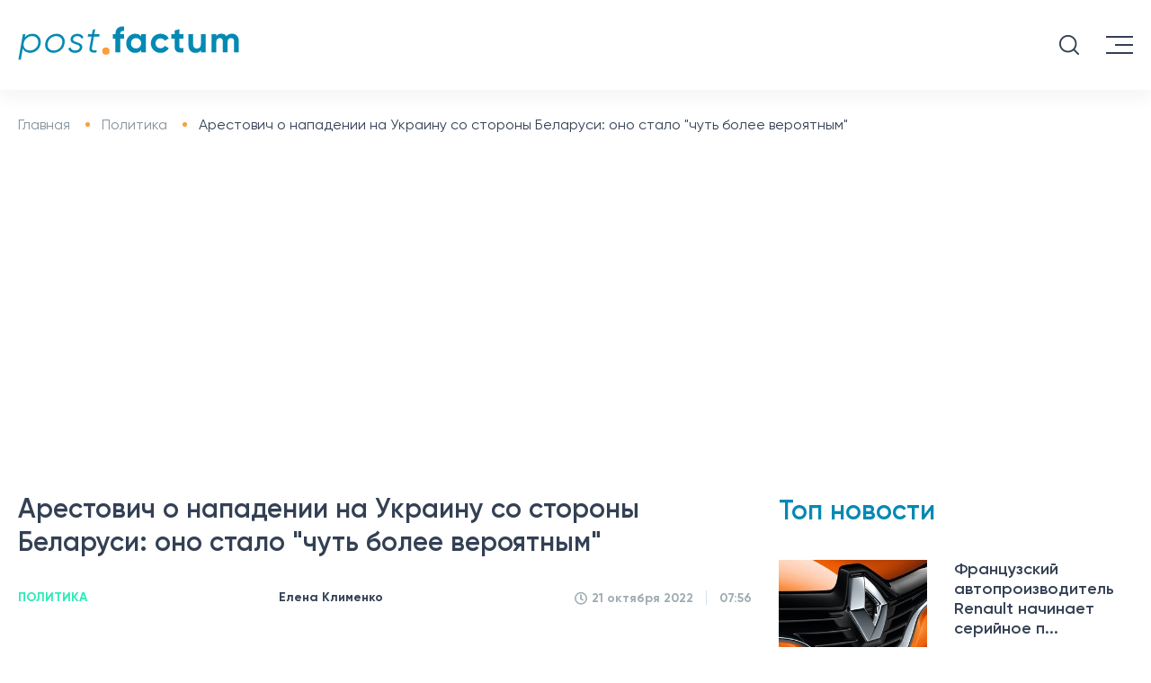

--- FILE ---
content_type: text/html; charset=UTF-8
request_url: https://postfactum.info/politics/arestovich-o-napadenii-na-ukrainu-so-storony-belarusi-ono-stalo-chut-bolee-veroyatnym-12423.html
body_size: 16928
content:
<!DOCTYPE html>
<html lang="ru">

<head>
    <meta charset="utf-8">
    <title>Арестович о рисках нападения со стороны Беларуси  | Postfuctum.info</title>
    <meta name="viewport" content="width=device-width">
    <meta content="Postfactum.info" name="author">
    <meta content="Postfactum.info" name="copyright">
    <meta name="publisher" content="Postfactum.info"/>
    <meta property="fb:app_id" content="811451772978941"/>
    
    
    <link rel="preload" href="/css/fonts/Gilroy-Light.woff2" as="font" type="font/woff2" crossorigin />
    <link rel="preload" href="/css/fonts/Gilroy-Regular.woff2" as="font" type="font/woff2" crossorigin />
    <link rel="preload" href="/css/fonts/Gilroy-Medium.woff2" as="font" type="font/woff2" crossorigin />
    <link rel="preload" href="/css/fonts/Gilroy-Semibold.woff2" as="font" type="font/woff2" crossorigin />
    <link rel="preload" href="/css/fonts/Gilroy-Bold.woff2" as="font" type="font/woff2" crossorigin />
  
    <link rel="apple-touch-icon" sizes="57x57" href="/apple-touch-icon-57x57.png">
    <link rel="apple-touch-icon" sizes="64x64" href="/apple-touch-icon.png">
    <link rel="apple-touch-icon" sizes="72x72" href="/apple-touch-icon-72x72.png">
    <link rel="apple-touch-icon" sizes="76x76" href="/apple-touch-icon-76x76.png">
    <link rel="apple-touch-icon" sizes="114x114" href="/apple-touch-icon-114x114.png">
    <link rel="apple-touch-icon" sizes="120x120" href="/apple-touch-icon-120x120.png">
    <link rel="apple-touch-icon" sizes="144x144" href="/apple-touch-icon-144x144.png">
    <link rel="apple-touch-icon" sizes="152x152" href="/apple-touch-icon-152x152.png">
    <link rel="apple-touch-icon" sizes="180x180" href="/apple-touch-icon-180x180.png">


    <meta name="theme-color" content="#334054"/>

    <link rel="shortcut icon" href="/favicon.ico">
    <link rel="icon" type="image/png" href="/favicon-32x32.png" sizes="32x32"/>
    <link rel="icon" type="image/png" href="/favicon-96x96.png" sizes="96x96"/>
    <link rel="icon" type="image/png" href="/android-chrome-192x192.png" sizes="192x192"/>

<!--     <meta name="robots" content="index,follow"/> -->


    <script>history.scrollRestoration = "manual"</script>
    
    <link type="text/css" rel="stylesheet" href="https://postfactum.info/css/front/styles.min.css">
    <meta name="csrf-param" content="_csrf-frontend">
<meta name="csrf-token" content="eRUCooTZVM8iONy3h82DDY_3KtPCkV3MgquqOatpYRoMQjCU4b8lgVNpsvHBgPRA2qhbqrjHE6_z2cd96VElUQ==">

            <script type="application/ld+json">
    {"@context":"http:\/\/schema.org","@type":"NewsArticle","headline":"\u0410\u0440\u0435\u0441\u0442\u043e\u0432\u0438\u0447 \u043e \u043d\u0430\u043f\u0430\u0434\u0435\u043d\u0438\u0438 \u043d\u0430 \u0423\u043a\u0440\u0430\u0438\u043d\u0443 \u0441\u043e \u0441\u0442\u043e\u0440\u043e\u043d\u044b \u0411\u0435\u043b\u0430\u0440\u0443\u0441\u0438: \u043e\u043d\u043e \u0441\u0442\u0430\u043b\u043e \"\u0447\u0443\u0442\u044c \u0431\u043e\u043b\u0435\u0435 \u0432\u0435\u0440\u043e\u044f\u0442\u043d\u044b\u043c\"","datePublished":"2022-10-21T07:56:27+03:00","dateModified":"2022-10-21T08:56:55+03:00","description":"\u0420\u0424 \u043f\u0440\u043e\u0434\u043e\u043b\u0436\u0430\u0435\u0442 \u043f\u0435\u0440\u0435\u0434\u0438\u0441\u043b\u043e\u043a\u0430\u0446\u0438\u044e \u0432\u043e\u0439\u0441\u043a \u0432 \u044d\u0442\u0443 \u0441\u0442\u0440\u0430\u043d\u0443 ","mainEntityOfPage":{"@type":"WebPage","@id":"https:\/\/postfactum.info\/politics\/arestovich-o-napadenii-na-ukrainu-so-storony-belarusi-ono-stalo-chut-bolee-veroyatnym-12423.html"},"author":{"@type":"Organization","name":"Postfactum.info","url":"https:\/\/postfactum.info"},"publisher":{"@type":"Organization","name":"Postfuctum.info","logo":{"@type":"ImageObject","url":"https:\/\/postfactum.info\/logo.png","width":600,"height":60}},"image":{"@type":"ImageObject","url":"https:\/\/postfactum.info\/img\/publications\/ZH5EWQxD4D8YKx_0CE4_LNEpn2aicGYI.jpg","width":1200,"height":722},"articleBody":"\u041f\u0435\u0440\u0441\u043f\u0435\u043a\u0442\u0438\u0432\u0430 \u043d\u0430\u043f\u0430\u0434\u0435\u043d\u0438\u044f \u0441 \u0411\u0435\u043b\u0430\u0440\u0443\u0441\u0438 \u043d\u0430 \u0423\u043a\u0440\u0430\u0438\u043d\u0443 \u0441\u0442\u0430\u043b\u0430 &quot;\u0447\u0443\u0442\u044c \u0431\u043e\u043b\u0435\u0435 \u0432\u0435\u0440\u043e\u044f\u0442\u043d\u044b\u043c&quot;, \u0445\u043e\u0442\u044f \u0435\u0449\u0435 &quot;\u0434\u0430\u043b\u0435\u043a\u043e\u0432\u0430\u0442\u043e&quot; \u0434\u043e \u043d\u0430\u0441\u0442\u043e\u044f\u0449\u0438\u0445 \u0443\u0433\u0440\u043e\u0437.\u0422\u0430\u043a\u043e\u0435 \u043c\u043d\u0435\u043d\u0438\u0435 \u0432 \u0431\u0435\u0441\u0435\u0434\u0435 \u0441 \u043f\u0440\u0430\u0432\u043e\u0437\u0430\u0449\u0438\u0442\u043d\u0438\u043a\u043e\u043c \u041c\u0430\u0440\u043a\u043e\u043c \u0424\u0435\u0439\u0433\u0438\u043d\u043e\u043c \u043e\u0437\u0432\u0443\u0447\u0438\u043b \u0441\u043e\u0432\u0435\u0442\u043d\u0438\u043a \u0433\u043b\u0430\u0432\u044b \u041e\u0444\u0438\u0441\u0430 \u043f\u0440\u0435\u0437\u0438\u0434\u0435\u043d\u0442\u0430 \u0410\u043b\u0435\u043a\u0441\u0435\u0439 \u0410\u0440\u0435\u0441\u0442\u043e\u0432\u0438\u0447.&nbsp;\u041f\u043e \u0435\u0433\u043e \u0441\u043b\u043e\u0432\u0430\u043c, \u0432 \u043d\u0430\u0441\u0442\u043e\u044f\u0449\u0435\u0435 \u0432\u0440\u0435\u043c\u044f \u0420\u0424 \u043f\u0440\u043e\u0434\u043e\u043b\u0436\u0430\u0435\u0442 \u043f\u0440\u043e\u0446\u0435\u0441\u0441 \u043f\u0435\u0440\u0435\u043c\u0435\u0449\u0435\u043d\u0438\u044f \u0441\u0432\u043e\u0438\u0445 \u0432\u043e\u0435\u043d\u043d\u043e\u0441\u043b\u0443\u0436\u0430\u0449\u0438\u0445 \u043d\u0430 \u0442\u0435\u0440\u0440\u0438\u0442\u043e\u0440\u0438\u044e \u0411\u0435\u043b\u0430\u0440\u0443\u0441\u0438.&quot;\u0411\u044b\u0432\u0430\u044e\u0442 \u0443\u0433\u0440\u043e\u0437\u044b, \u0430 \u043c\u043e\u0433\u0443\u0442 \u0431\u044b\u0442\u044c \u043f\u043e\u0434\u0433\u043e\u0442\u043e\u0432\u043a\u0438 \u043a \u043d\u0438\u043c. \u041f\u043e\u0434\u0433\u043e\u0442\u043e\u0432\u043a\u0430 \u043f\u0440\u043e\u0445\u043e\u0434\u0438\u0442 \u0430\u043a\u0442\u0438\u0432\u043d\u043e. \u041f\u043e\u043a\u0430 \u0442\u0430\u043c 9 \u0442\u044b\u0441\u044f\u0447 \u0440\u043e\u0441\u0441\u0438\u044f\u043d, \u0430 \u044d\u0442\u043e &ndash; \u043f\u043e\u043b\u043e\u0432\u0438\u043d\u0430 \u043e\u0442 \u0442\u043e\u0433\u043e, \u0447\u0442\u043e \u043c\u043e\u0436\u0435\u0442 \u043d\u0430\u043c \u0441\u043e\u0441\u0442\u0430\u0432\u0438\u0442\u044c \u0443\u0433\u0440\u043e\u0437\u0443. \u041d\u0443\u0436\u043d\u043e 20 &ndash; 30 \u0442\u044b\u0441\u044f\u0447 \u0447\u0435\u043b\u043e\u0432\u0435\u043a. \u041d\u0430\u043f\u0440\u0438\u043c\u0435\u0440, \u043d\u0430 \u041a\u0438\u0435\u0432 \u043d\u0430\u043f\u0440\u0430\u0432\u0438\u043b\u0438 \u043f\u0440\u0438\u043c\u0435\u0440\u043d\u043e 40 \u0442\u044b\u0441\u044f\u0447, \u043e\u0434\u043d\u0430\u043a\u043e \u044d\u0442\u043e \u0431\u044b\u043b\u0438 \u0430\u0431\u0441\u043e\u043b\u044e\u0442\u043d\u043e \u0434\u0440\u0443\u0433\u0438\u0435 \u0447\u0430\u0441\u0442\u0438 \u0438 \u043d\u0430\u043c \u0432\u0441\u0435\u043c \u0438\u0437\u0432\u0435\u0441\u0442\u043d\u043e, \u0447\u0435\u043c \u044d\u0442\u043e \u0437\u0430\u043a\u043e\u043d\u0447\u0438\u043b\u043e\u0441\u044c&quot;, &mdash; \u0432\u044b\u0441\u043a\u0430\u0437\u0430\u043b\u0441\u044f \u0410\u0440\u0435\u0441\u0442\u043e\u0432\u0438\u0447. \u0412\u043c\u0435\u0441\u0442\u0435 \u0441 \u0442\u0435\u043c \u043e\u043d \u0443\u0441\u043f\u043e\u043a\u043e\u0438\u043b, \u0447\u0442\u043e \u0423\u043a\u0440\u0430\u0438\u043d\u0430 \u043d\u0435 \u0441\u0438\u0434\u0438\u0442 \u0441\u043b\u043e\u0436\u0430 \u0440\u0443\u043a\u0438, \u0430 \u043f\u0440\u043e\u0434\u043e\u043b\u0436\u0430\u0435\u0442 \u043d\u0430\u043a\u0430\u043f\u043b\u0438\u0432\u0430\u0442\u044c \u0441\u0432\u043e\u0438 \u0440\u0435\u0437\u0435\u0440\u0432\u044b \u0432 \u043f\u0440\u0438\u0433\u0440\u0430\u043d\u0438\u0447\u043d\u044b\u0445 \u0441 \u0411\u0435\u043b\u0430\u0440\u0443\u0441\u044c\u044e \u0440\u0430\u0439\u043e\u043d\u0430\u0445.&nbsp;\u041a\u0430\u043a \u0438\u0437\u0432\u0435\u0441\u0442\u043d\u043e, \u0410\u043b\u0435\u043a\u0441\u0430\u043d\u0434\u0440 \u041b\u0443\u043a\u0430\u0448\u0435\u043d\u043a\u043e \u0441 \u043f\u0435\u0440\u0432\u043e\u0433\u043e \u0434\u043d\u044f \u043f\u043e\u043b\u043d\u043e\u043c\u0430\u0441\u0448\u0442\u0430\u0431\u043d\u043e\u0433\u043e \u0432\u0442\u043e\u0440\u0436\u0435\u043d\u0438\u044f \u043f\u0440\u0435\u0434\u043e\u0441\u0442\u0430\u0432\u0438\u043b \u041f\u0443\u0442\u0438\u043d\u0443 \u0442\u0435\u0440\u0440\u0438\u0442\u043e\u0440\u0438\u044e \u0411\u0435\u043b\u0430\u0440\u0443\u0441\u0438 \u043a\u0430\u043a \u0432\u043e\u0435\u043d\u043d\u044b\u0439 \u043f\u043e\u043b\u0438\u0433\u043e\u043d. \u041e\u0442\u0442\u0443\u0434\u0430 \u0440\u043e\u0441\u0441\u0438\u0439\u0441\u043a\u0438\u0435 \u0437\u0430\u0445\u0432\u0430\u0442\u0447\u0438\u043a\u0438 \u043d\u0430\u043f\u0440\u0430\u0432\u0438\u043b\u0438 \u0441\u0432\u043e\u0438 \u0442\u0430\u043d\u043a\u0438 \u0432 \u0441\u0435\u0432\u0435\u0440\u043d\u044b\u0435 \u0440\u0435\u0433\u0438\u043e\u043d\u044b \u0423\u043a\u0440\u0430\u0438\u043d\u044b. \u0412 \u043d\u0430\u0441\u0442\u043e\u044f\u0449\u0435\u0435 \u0432\u0440\u0435\u043c\u044f \u0420\u043e\u0441\u0441\u0438\u044f \u0430\u043a\u0442\u0438\u0432\u043d\u043e \u0438\u0441\u043f\u043e\u043b\u044c\u0437\u0443\u0435\u0442 \u0431\u0435\u043b\u043e\u0440\u0443\u0441\u0441\u043a\u043e\u0435 \u0432\u043e\u0437\u0434\u0443\u0448\u043d\u043e\u0435 \u043f\u0440\u043e\u0441\u0442\u0440\u0430\u043d\u0441\u0442\u0432\u043e \u0441 \u0446\u0435\u043b\u044c\u044e \u043d\u0430\u043d\u0435\u0441\u0435\u043d\u0438\u044f \u0440\u0430\u043a\u0435\u0442\u043d\u044b\u0445 \u0443\u0434\u0430\u0440\u043e\u0432 \u043f\u043e \u043c\u0438\u0440\u043d\u044b\u043c \u0433\u043e\u0440\u043e\u0434\u0430\u043c \u0423\u043a\u0440\u0430\u0438\u043d\u044b.\u0420\u0430\u043d\u0435\u0435 \u043c\u044b \u0441\u043e\u043e\u0431\u0449\u0430\u043b\u0438, \u0447\u0442\u043e \u0432 \u0423\u043a\u0440\u0430\u0438\u043d\u0435 \u0441\u043e\u0437\u0434\u0430\u043d \u0441\u0435\u0440\u0432\u0438\u0441 \u0434\u043b\u044f \u0441\u043b\u0435\u0436\u043a\u0438 \u0437\u0430 \u0440\u043e\u0441\u0441\u0438\u0439\u0441\u043a\u0438\u043c\u0438 \u0432\u043e\u0439\u0441\u043a\u0430\u043c\u0438.\u0422\u0430\u043a\u0436\u0435 \u0440\u0435\u043a\u043e\u043c\u0435\u043d\u0434\u0443\u0435\u043c \u0443\u0437\u043d\u0430\u0442\u044c \u043e \u0442\u043e\u043c, \u0447\u0442\u043e \u0420\u043e\u0441\u0441\u0438\u044f \u043f\u0440\u0438\u0433\u0440\u043e\u0437\u0438\u043b\u0430 \u0440\u0430\u043a\u0435\u0442\u043d\u044b\u043c\u0438 \u0443\u0434\u0430\u0440\u0430\u043c\u0438 \u043f\u043e \u041a\u0438\u0435\u0432\u0443: \u0432 \u041e\u0444\u0438\u0441\u0435 \u043f\u0440\u0435\u0437\u0438\u0434\u0435\u043d\u0442\u0430 \u0430\u043d\u043e\u043d\u0441\u0438\u0440\u043e\u0432\u0430\u043b\u0438 \u0432\u0441\u0442\u0440\u0435\u0447\u043d\u044b\u0439 \u043e\u0442\u0432\u0435\u0442."}</script>
            <style>
        .category ul li {
            margin: 0 21px;
        }

        .fixed_head .category ul li {
            margin: 0 10px;
        }
        .fixed_head .category ul li a {
            font-size: 13px!important;
        }

        .embdscl0 {
            display: none !important;
        }

        @font-face {
            font-display: swap;
        }

        .news__content video {
            width: 100%;
        }
        .news__content table td {
            padding:5px;
        }
    </style>

    <script async src="https://www.googletagmanager.com/gtag/js?id=G-DSYS66N8MF"></script>
    <script>
        window.dataLayer = window.dataLayer || [];

        function gtag() {
            dataLayer.push(arguments);
        }

        gtag('js', new Date());
        gtag('config', 'G-DSYS66N8MF');
    </script>
    <meta name="robots" content="INDEX, FOLLOW, ALL">
<meta name="description" content="РФ продолжает передислокацию войск в эту страну ">
<meta property="og:title" content="Арестович о нападении на Украину со стороны Беларуси: оно стало &quot;чуть более вероятным&quot;">
<meta property="og:description" content="РФ продолжает передислокацию войск в эту страну ">
<meta property="og:type" content="article">
<meta property="og:url" content="https://postfactum.info/politics/arestovich-o-napadenii-na-ukrainu-so-storony-belarusi-ono-stalo-chut-bolee-veroyatnym-12423.html">
<meta property="og:image" content="https://postfactum.info/img/publications/ZH5EWQxD4D8YKx_0CE4_LNEpn2aicGYI.jpg">
<meta property="og:image:secure_url" content="https://postfactum.info/img/publications/ZH5EWQxD4D8YKx_0CE4_LNEpn2aicGYI.jpg">
<meta property="og:image:width" content="1200">
<meta property="og:image:height" content="722">
<meta property="og:locale" content="ru_RU">
<meta property="og:site_name" content="https://postfactum.info">
<meta property="article:published_time" content="2022-10-21T07:56:27+03:00">
<meta property="og:updated_time" content="2022-10-21T08:56:55+03:00">
<meta name="twitter:title" content="Арестович о рисках нападения со стороны Беларуси  | Postfuctum.info">
<meta name="twitter:description" content="РФ продолжает передислокацию войск в эту страну ">
<meta property="article:tag" content="Беларусь">
<meta property="article:tag" content="Алексей Арестович">
<meta property="article:tag" content="вторжение в Украину">
<meta property="article:tag" content="армия Беларуси">
<meta property="keywords" content="Беларусь, Алексей Арестович, вторжение в Украину, армия Беларуси">
<meta property="news_keywords" content="Беларусь, Алексей Арестович, вторжение в Украину, армия Беларуси">
<link href="https://postfactum.info/politics/arestovich-o-napadenii-na-ukrainu-so-storony-belarusi-ono-stalo-chut-bolee-veroyatnym-12423.html" rel="canonical">
<link href="https://postfactum.info/politics/arestovich-o-napadenii-na-ukrainu-so-storony-belarusi-ono-stalo-chut-bolee-veroyatnym-12423.amp" rel="amphtml">
<link href="https://postfactum.info/ua/politics/areshtovich-pro-napad-na-ukrainu-z-boku-bilorusi-vin-stav-trohi-ymovirnishim-12423.html" rel="alternate" hreflang="uk">
<link href="https://postfactum.info/politics/arestovich-o-napadenii-na-ukrainu-so-storony-belarusi-ono-stalo-chut-bolee-veroyatnym-12423.html" rel="alternate" hreflang="ru">
    <script>
        var xhr = new XMLHttpRequest(),
            data = "_csrf-frontend=" + "eRUCooTZVM8iONy3h82DDY_3KtPCkV3MgquqOatpYRoMQjCU4b8lgVNpsvHBgPRA2qhbqrjHE6_z2cd96VElUQ==";
        xhr.open("POST", 'https://postfactum.info/ajax/ajax-visits', true);
        xhr.setRequestHeader("Content-type", "application/x-www-form-urlencoded");
        xhr.send(data);
    </script>

    <meta name="google-adsense-account" content="ca-pub-5569683115834695">

    <script async src="https://pagead2.googlesyndication.com/pagead/js/adsbygoogle.js?client=ca-pub-5569683115834695" crossorigin="anonymous"></script>

</head>


<body>
<div class="fixed_head" style="top: -80px">
    <div class="logo">
                    <a href="https://postfactum.info" name="home_page" aria-label="Postfactum.info - домашняя страница, главные новости Украины и мира">
                <img src="https://postfactum.info/img/svg/logo.svg" alt="Postfactum.info - домашняя страница, главные новости Украины и мира">
            </a>
            </div>
    <div class="category desktop menu__items">
        <ul>
            <li>
                                            <a href="javascript:void(0);" name="category_news" aria-label="Актуальные новости Украины и мира">Новости
                        <img alt="Показать меню новостей" src="[data-uri]"/>

                                    </a>
                <ul class="menu__items-sub">
                    <li>
                                                    <a href="https://postfactum.info/category/events" name="category_events" aria-label="Самые важные события Украины и мира">
                                События 
                            </a>
                                            </li>
                    <li>
                                                    <a href="https://postfactum.info/category/world" name="category_world" aria-label="Новости мира, события происходящие в других странах">
                                Мир
                            </a>
                                            </li>
                    <li>
                                                    <a href="https://postfactum.info/category/pressrelis" name="category_pressrelis" aria-label="Пресс-релизы компаний и анонсы мероприятий">
                                Пресс-релиз
                            </a>
                                            </li>
                    <li>
                                                    <a href="https://postfactum.info/category/lifestyle" name="category_lifestyle" aria-label="Лучшие лайфхаки, жизненные советы и истории успеха">
                                Лайфстайл
                            </a>
                                            </li>
                    
                    <li>

                                                    <a href="https://postfactum.info/opinions" name="category_opinions" aria-label="Мнения экспертов про актуальные события, качественная аналитика о происходящих процессах в Украине и мире">
                                Мнения
                            </a>
                        
                    </li>
                    
                </ul>
            </li>

                            
                <li>
                
                                             <a href="https://postfactum.info/category/politics" name="category_politics" aria-label="Новости политики — Политические события в Украине">Политика</a>
                                    
                
                   
                </li>
                            
                <li>
                
                                             <a href="https://postfactum.info/category/economy" name="category_economy" aria-label="Экономика Украины — Новости бизнеса и финансов">Экономика</a>
                                    
                
                   
                </li>
                            
                <li>
                
                                             <a href="https://postfactum.info/category/society" name="category_society" aria-label="Общество в Украине — Прогноз погоды и новости украинского общества">Общество</a>
                                    
                
                   
                </li>
                                                                            
                <li>
                
                                             <a href="https://postfactum.info/category/health" name="category_health" aria-label="Здоровье в Украине — Новости медицины, красоты и психологии">Здоровье</a>
                                    
                
                   
                </li>
                            
                <li>
                
                                             <a href="https://postfactum.info/category/sport" name="category_sport" aria-label="Новости спорта Украины — главные спортивные события мира">Спорт</a>
                                    
                
                   
                </li>
                                            
                <li>
                
                                             <a href="https://postfactum.info/category/ecology" name="category_ecology" aria-label="Экология в Украине — Эко-новости, проблемы экологии и природы Украины">Экология</a>
                                    
                
                   
                </li>
                            
                <li>
                
                                             <a href="https://postfactum.info/category/ukraine30" name="category_ukraine30" aria-label="Украина 30">Украина 30</a>
                                    
                
                   
                </li>
                        <li>
                                    <a href="javascript:void(0);" name="category_region_news" aria-label="Новости регионов Украины, новости Киева, новости Харькова, новости Днепра, новости Одессы">Регионы
                    <img alt="Показать меню региональных новостей" src="[data-uri]"/>
                                </a>
                <ul class="menu__items-sub">
                                            <li>
                        
                                                            <a href="https://kiev.postfactum.info/" name="category_region_kiev_news" aria-label="Киевские новости – главные события в Киеве">Киев</a>
                                                    
                        </li>
                                            <li>
                        
                                                            <a href="https://kharkov.postfactum.info/" name="category_region_kharkov_news" aria-label="Харьковские новости – главные события в Харькове">Харьков</a>
                                                    
                        </li>
                                            <li>
                        
                                                            <a href="https://dnepr.postfactum.info/" name="category_region_dnepr_news" aria-label="Днепровские новости – главные события в Днепре">Днепр</a>
                                                    
                        </li>
                                            <li>
                        
                                                            <a href="https://odessa.postfactum.info/" name="category_region_odessa_news" aria-label="Одесские новости – главные события в Одессе">Одесса</a>
                                                    
                        </li>
                                            <li>
                        
                                                            <a href="https://top.postfactum.info/" name="category_region_top_news" aria-label="Самые важные новости Украины">Топ</a>
                                                    
                        </li>
                                    </ul>
            </li>
        </ul>
        <div style="display: none" id="search3" class="search"></div>
    </div>
</div>
<header>
    <div class="head-top">
        <div class="logo">

                            <a href="https://postfactum.info" name="home_menu_page" aria-label="Postfactum.info - домашняя страница, главные новости Украины и мира">
                    <img src="https://postfactum.info/img/svg/logo.svg" width="246" height="38" alt="Postfactum.info - домашняя страница, главные новости Украины и мира">
                </a>
            
        </div>
        <div class="phone-email desktop">
            <div class="phone">
            </div>
            <div class="email">
            </div>
        </div>
        <div class="nav-lang desktop">
            <ul>
                                    <li>
                        <a href="https://postfactum.info/ua/politics/areshtovich-pro-napad-na-ukrainu-z-boku-bilorusi-vin-stav-trohi-ymovirnishim-12423.html" name="switchlang_menu_ua" aria-label="Читати новини українською">
                            <span>Укр</span>
                            <img src="https://postfactum.info/img/images/icon_ukr.svg" alt="Читати новини українською">
                        </a>
                    </li>
                    <li class="active">
                        <span>Рус</span>
                        <img src="https://postfactum.info/img/images/icon_rus.svg" alt="Читать новости на русском">
                    </li>
                            </ul>
        </div>
        <div class="social desktop">


            		    <a target="_blank" href="https://www.facebook.com/postfactum.info" name="facebook_menu_ru" aria-label="Читать новости Postfactum.info в фейсбуке">
		        <svg aria-hidden="true" focusable="false" data-prefix="fab" data-icon="facebook-f"
		             class="svg-inline--fa fa-facebook-f fa-w-10" role="img" xmlns="https://www.w3.org/2000/svg"
		             viewBox="0 0 320 512">
		            <path fill="currentColor"
		                  d="M279.14 288l14.22-92.66h-88.91v-60.13c0-25.35 12.42-50.06 52.24-50.06h40.42V6.26S260.43 0 225.36 0c-73.22 0-121.08 44.38-121.08 124.72v70.62H22.89V288h81.39v224h100.17V288z"></path>
		        </svg>
		    </a>
		    <a target="_blank" href="https://t.me/postfactuminfo" name="telegram_menu_ru" aria-label="Читать новости Postfactum.info в телерамме">
		        <svg enable-background="new 0 0 24 24" height="512" viewBox="0 0 24 24" width="512"
		             xmlns="https://www.w3.org/2000/svg">
		            <path d="m9.417 15.181-.397 5.584c.568 0 .814-.244 1.109-.537l2.663-2.545 5.518 4.041c1.012.564 1.725.267 1.998-.931l3.622-16.972.001-.001c.321-1.496-.541-2.081-1.527-1.714l-21.29 8.151c-1.453.564-1.431 1.374-.247 1.741l5.443 1.693 12.643-7.911c.595-.394 1.136-.176.691.218z"/>
		        </svg>
		    </a>
            


        </div>
        <div id="search1" class="search tablet">

        </div>
        <div class="menu--button">
            <span class="long" style="top: 0px;transform: rotate(0deg);"></span>
            <span class="short" style="opacity: 1"></span>
            <span class="long" style="top: 0px;transform: rotate(0deg);"></span>
        </div>
    </div>
    <div class="category desktop menu__items">
        <ul>
            <li>

                                            <a href="javascript:void(0);" name="category_mainmenu_news" aria-label="Актуальные новости Украины и мира">Новости
                        <img alt="Показать меню новостей" src="[data-uri]"/>
                    

                    </a>
                <ul class="menu__items-sub">
                    <li>


                                                    <a href="https://postfactum.info/category/events" name="category_mainmenu_events" aria-label="Самые важные события Украины и мира">
                                События 
                            </a>
                        

                    </li>
                    <li>
                                                    <a href="https://postfactum.info/category/world" name="category_mainmenu_world" aria-label="Новости мира, события происходящие в других странах">
                                Мир
                            </a>
                                            </li>
                    <li>
                                                    <a href="https://postfactum.info/category/pressrelis" name="category_mainmenu_pressrelis" aria-label="Пресс-релизы компаний и анонсы мероприятий">
                                Пресс-релиз
                            </a>
                                            </li>
                    <li>
                                                    <a href="https://postfactum.info/category/lifestyle" name="category_mainmenu_lifestyle" aria-label="Лучшие лайфхаки, жизненные советы и истории успеха">
                                Лайфстайл
                            </a>
                                            </li>
                    
		    <li>

		        		            <a href="https://postfactum.info/opinions" name="category_mainmenu_opinions" aria-label="Мнения экспертов про актуальные события, качественная аналитика о происходящих процессах в Украине и мире">
		                Мнения
		            </a>
		        		    </li>
                    
                </ul>
            </li>

                                            <li>

                                             <a href="https://postfactum.info/category/politics" name="category_mainmenu_politics" aria-label="Новости политики — Политические события в Украине">Политика</a>
                    
                </li>
                                            <li>

                                             <a href="https://postfactum.info/category/economy" name="category_mainmenu_economy" aria-label="Экономика Украины — Новости бизнеса и финансов">Экономика</a>
                    
                </li>
                                            <li>

                                             <a href="https://postfactum.info/category/society" name="category_mainmenu_society" aria-label="Общество в Украине — Прогноз погоды и новости украинского общества">Общество</a>
                    
                </li>
                                                                                            <li>

                                             <a href="https://postfactum.info/category/health" name="category_mainmenu_health" aria-label="Здоровье в Украине — Новости медицины, красоты и психологии">Здоровье</a>
                    
                </li>
                                            <li>

                                             <a href="https://postfactum.info/category/sport" name="category_mainmenu_sport" aria-label="Новости спорта Украины — главные спортивные события мира">Спорт</a>
                    
                </li>
                                                            <li>

                                             <a href="https://postfactum.info/category/ecology" name="category_mainmenu_ecology" aria-label="Экология в Украине — Эко-новости, проблемы экологии и природы Украины">Экология</a>
                    
                </li>
                                            <li>

                                             <a href="https://postfactum.info/category/ukraine30" name="category_mainmenu_ukraine30" aria-label="Украина 30">Украина 30</a>
                    
                </li>
                        <li>

	            	               <a href="javascript:void(0);" name="category_mainmenu_region_news" aria-label="Новости регионов Украины, новости Киева, новости Харькова, новости Днепра, новости Одессы">Регионы
                   <img alt="Показать меню региональных новостей" src="[data-uri]"/>
	            
                </a>
                <ul class="menu__items-sub">
                                            <li>
                                                            <a href="https://kiev.postfactum.info/" name="category_mainmenu_region_kiev_news" aria-label="Киевские новости – главные события в Киеве">Киев</a>
                                                    </li>
                                            <li>
                                                            <a href="https://kharkov.postfactum.info/" name="category_mainmenu_region_kharkov_news" aria-label="Харьковские новости – главные события в Харькове">Харьков</a>
                                                    </li>
                                            <li>
                                                            <a href="https://dnepr.postfactum.info/" name="category_mainmenu_region_dnepr_news" aria-label="Днепровские новости – главные события в Днепре">Днепр</a>
                                                    </li>
                                            <li>
                                                            <a href="https://odessa.postfactum.info/" name="category_mainmenu_region_odessa_news" aria-label="Одесские новости – главные события в Одессе">Одесса</a>
                                                    </li>
                                            <li>
                                                            <a href="https://top.postfactum.info/" name="category_mainmenu_region_top_news" aria-label="Самые важные новости Украины">Топ</a>
                                                    </li>
                                    </ul>
            </li>
        </ul>
        <div id="search2" class="search"></div>
    </div>
</header>
<div class="mobile__menu tablet" style="bottom: 100%;">
    <div class="scroll__wrapper">
        <div class="phone-email menu__head">
            <div class=" head__item">
                <div class="phone">

                </div>
            </div>
            <div class="head__item">
                <div class="email">


                </div>
            </div>
            <div class="head__item">
                <div class="nav-lang">
                    <ul>

                                                    <li>
                                <a href="https://postfactum.info/ua/politics/areshtovich-pro-napad-na-ukrainu-z-boku-bilorusi-vin-stav-trohi-ymovirnishim-12423.html" name="switchlang_mainmenu_menu_ua" aria-label="Читати новини українською">
                                    <span>Укр</span>
                                    <img src="https://postfactum.info/img/images/icon_ukr.svg" alt="Читати новини українською">
                                </a>
                            </li>
                            <li class="active">
                                <span>Рус</span>
                                <img src="https://postfactum.info/img/images/icon_rus.svg" alt="Читать новости на русском">
                            </li>
                                            </ul>
                </div>
            </div>
        </div>
        <div class="menu__categories mobile__menu-items">
            <ul>
                <li>

                                                    <a href="javascript:void(0);" name="category_mainmenumobile_news" aria-label="Актуальные новости Украины и мира">Новости
                            <img alt="Показать меню новостей" src="[data-uri]"/>
                        
                    </a>
                    <ul class="menu__items_mobile-sub">
                        <li>

		                		                    <a href="https://postfactum.info/category/events" name="category_mainmenumobile_events" aria-label="Самые важные события Украины и мира">
		                        События 
		                    </a>
		                
                        </li>
                        <li>
		                		                    <a href="https://postfactum.info/category/world" name="category_mainmenumobile_world" aria-label="Новости мира, события происходящие в других странах">
		                        Мир
		                    </a>
		                                        </li>
                        <li>
		                		                    <a href="https://postfactum.info/category/pressrelis" name="category_mainmenumobile_pressrelis" aria-label="Пресс-релизы компаний и анонсы мероприятий">
		                        Пресс-релиз
		                    </a>
		                                        </li>
                        <li>
		                		                    <a href="https://postfactum.info/category/lifestyle" name="category_mainmenumobile_lifestyle" aria-label="Лучшие лайфхаки, жизненные советы и истории успеха">
		                        Лайфстайл
		                    </a>
		                                        </li>
                    </ul>
                </li>
                <li>

		        		            <a href="https://postfactum.info/opinions" name="category_mainmenumobile_opinions" aria-label="Мнения экспертов про актуальные события, качественная аналитика о происходящих процессах в Украине и мире">
		                Мнения
		            </a>
		        
                </li>
                                    
                    <li>

                                                <a href="https://postfactum.info/category/politics" name="category_mainmenumobile_politics" aria-label="Новости политики — Политические события в Украине">Политика</a>
                        
                    </li>
                                    
                    <li>

                                                <a href="https://postfactum.info/category/economy" name="category_mainmenumobile_economy" aria-label="Экономика Украины — Новости бизнеса и финансов">Экономика</a>
                        
                    </li>
                                    
                    <li>

                                                <a href="https://postfactum.info/category/society" name="category_mainmenumobile_society" aria-label="Общество в Украине — Прогноз погоды и новости украинского общества">Общество</a>
                        
                    </li>
                                                                                                
                    <li>

                                                <a href="https://postfactum.info/category/health" name="category_mainmenumobile_health" aria-label="Здоровье в Украине — Новости медицины, красоты и психологии">Здоровье</a>
                        
                    </li>
                                    
                    <li>

                                                <a href="https://postfactum.info/category/sport" name="category_mainmenumobile_sport" aria-label="Новости спорта Украины — главные спортивные события мира">Спорт</a>
                        
                    </li>
                                                        
                    <li>

                                                <a href="https://postfactum.info/category/ecology" name="category_mainmenumobile_ecology" aria-label="Экология в Украине — Эко-новости, проблемы экологии и природы Украины">Экология</a>
                        
                    </li>
                                    
                    <li>

                                                <a href="https://postfactum.info/category/ukraine30" name="category_mainmenumobile_ukraine30" aria-label="Украина 30">Украина 30</a>
                        
                    </li>
                                <li>

	            	               <a href="javascript:void(0);" name="category_mainmenumobile_region_news" aria-label="Новости регионов Украины, новости Киева, новости Харькова, новости Днепра, новости Одессы">Регионы
                   <img alt="Показать меню региональных новостей" src="[data-uri]"/>
	            
                    </a>
                    <ul class="menu__items_mobile-sub">
                                                    <li>
		                    		                        <a href="https://kiev.postfactum.info/" name="category_mainmenumobile_region_kiev_news" aria-label="Киевские новости – главные события в Киеве">Киев</a>
		                                                </li>
                                                    <li>
		                    		                        <a href="https://kharkov.postfactum.info/" name="category_mainmenumobile_region_kharkov_news" aria-label="Харьковские новости – главные события в Харькове">Харьков</a>
		                                                </li>
                                                    <li>
		                    		                        <a href="https://dnepr.postfactum.info/" name="category_mainmenumobile_region_dnepr_news" aria-label="Днепровские новости – главные события в Днепре">Днепр</a>
		                                                </li>
                                                    <li>
		                    		                        <a href="https://odessa.postfactum.info/" name="category_mainmenumobile_region_odessa_news" aria-label="Одесские новости – главные события в Одессе">Одесса</a>
		                                                </li>
                                                    <li>
		                    		                        <a href="https://top.postfactum.info/" name="category_mainmenumobile_region_top_news" aria-label="Самые важные новости Украины">Топ</a>
		                                                </li>
                                            </ul>
                </li>
            </ul>
        </div>
        <div class="menu__foot">
            <div class="social">
            
            
                            <a target="_blank" href="https://www.facebook.com/postfactum.info" name="facebook_menumobile_ru" aria-label="Читать новости Postfactum.info в фейсбуке">
                    <svg aria-hidden="true" focusable="false" data-prefix="fab" data-icon="facebook-f"
                         class="svg-inline--fa fa-facebook-f fa-w-10" role="img" xmlns="https://www.w3.org/2000/svg"
                         viewBox="0 0 320 512">
                        <path fill="currentColor"
                              d="M279.14 288l14.22-92.66h-88.91v-60.13c0-25.35 12.42-50.06 52.24-50.06h40.42V6.26S260.43 0 225.36 0c-73.22 0-121.08 44.38-121.08 124.72v70.62H22.89V288h81.39v224h100.17V288z"></path>
                    </svg>
                </a>
                <a target="_blank" href="https://t.me/postfactuminfo" name="telegram_menumobile_ru" aria-label="Читать новости Postfactum.info в телерамме">
                    <svg enable-background="new 0 0 24 24" height="512" viewBox="0 0 24 24" width="512"
                         xmlns="https://www.w3.org/2000/svg">
                        <path d="m9.417 15.181-.397 5.584c.568 0 .814-.244 1.109-.537l2.663-2.545 5.518 4.041c1.012.564 1.725.267 1.998-.931l3.622-16.972.001-.001c.321-1.496-.541-2.081-1.527-1.714l-21.29 8.151c-1.453.564-1.431 1.374-.247 1.741l5.443 1.693 12.643-7.911c.595-.394 1.136-.176.691.218z"/>
                    </svg>
                </a>
                            
                
            </div>
        </div>
    </div>
</div>
<div class="search__window" style="bottom: 100%;">
    <div class="logo search_logo">
                    <a href="https://postfactum.info" name="home_search_page" aria-label="Postfactum.info - домашняя страница, главные новости Украины и мира">
                <img src="https://postfactum.info/img/svg/logo.svg" alt="Postfactum.info - домашняя страница, главные новости Украины и мира">
            </a>
            </div>
    <div class="close">
        <div class="long"></div>
        <div class="long"></div>
    </div>
    <form action="/search" method="GET" class="search_form">
        <input type="text" name="query" class="form-control" placeholder="" aria-label="Search query">
        <button class="search_btn" type="submit" aria-label="Search"></button>
    </form>
</div>






<script>
//     window.scroll(0, 0);
//     window.onunload = function () {
//         window.scrollTo(0, 0);
//     }
//     setTimeout(function () {
//         window.scrollTo(0, 0);
//     }, 1)
</script>
<div class="content single">
    <ol class="breadcrumb" itemscope itemtype="https://schema.org/BreadcrumbList">
        <li itemprop="itemListElement" itemscope
            itemtype="https://schema.org/ListItem">
                            <a itemprop="item" href="/">
                <span itemprop="name">
                         Главная
                      </span>
                </a>
                        <meta itemprop="position" content="1"/>
        </li>
        <li class="" itemprop="itemListElement" itemscope
            itemtype="https://schema.org/ListItem">
                        <a itemprop="item" href="https://postfactum.info/category/politics">
                <span itemprop="name">
                    Политика                </span>
            </a>
            <meta itemprop="position" content="2"/>
        </li>
        <li class="active" itemprop="itemListElement" itemscope
            itemtype="https://schema.org/ListItem">

                <span itemprop="name">
                    Арестович о нападении на Украину со стороны Беларуси: оно стало "чуть более вероятным"                </span>
            <meta itemprop="position" content="3"/>
        </li>
    </ol>
    <div class="content__news">

                            
        <div class="left__news">
            <div class="single--title">
                <h1>Арестович о нападении на Украину со стороны Беларуси: оно стало "чуть более вероятным"</h1>
            </div>
            <div class="news__big">
                <div class="box__left--info">
                    <div class="type type--world">
                        <a style="color: #2debb8!important;" href="https://postfactum.info/category/politics">Политика</a>
                        <a href="#" class="author">
                            <img style="display:none" src="https://postfactum.info/img/svg/logo.svg" alt="">
                            <div class="author-info">
                                <p>Елена Клименко</p>
                                <p style="display:none" class="position">Редактор ленты новостей</p>
                            </div>
                        </a>
                        <div class="date">21 октября 2022 <span
                                    class="line"></span> <span
                                    class="time">07:56</span>
                        </div>
                    </div>
                    <div class="news__content">
                                                    <p>Перспектива нападения с Беларуси на Украину стала &quot;чуть более вероятным&quot;, хотя еще &quot;далековато&quot; до настоящих угроз.</p>
                                                            <img class="lazy"
                                     title="Арестович о нападении на Украину со стороны Беларуси: оно стало ”чуть более вероятным”"
                                     src="[data-uri]"
                                     data-src="https://postfactum.info/img/publications/1000x676/ZH5EWQxD4D8YKx_0CE4_LNEpn2aicGYI.jpg"
                                     data-srcset="https://postfactum.info/img/publications/1000x676/ZH5EWQxD4D8YKx_0CE4_LNEpn2aicGYI.jpg"
                                     alt="Арестович о нападении на Украину со стороны Беларуси: оно стало ”чуть более вероятным”">
                                <div style="margin-top: 10px!important;" class="source-foto">
                                    <p style="margin-top: 0px!important; font-size: 14px!important;">Алексей Арестович. Фото: 24 канал</p>
                                </div>
                                                                                                            <p>Такое мнение в беседе с правозащитником Марком Фейгином озвучил советник главы Офиса президента Алексей Арестович.&nbsp;</p>
                                                                                                                            <div class="r41049"></div>
                                                                                                                <p>По его словам, в настоящее время РФ продолжает процесс перемещения своих военнослужащих на территорию Беларуси.</p>
                                                                                                            <p>&quot;Бывают угрозы, а могут быть подготовки к ним. Подготовка проходит активно. Пока там 9 тысяч россиян, а это &ndash; половина от того, что может нам составить угрозу. Нужно 20 &ndash; 30 тысяч человек. Например, на Киев направили примерно 40 тысяч, однако это были абсолютно другие части и нам всем известно, чем это закончилось&quot;, &mdash; высказался Арестович. Вместе с тем он успокоил, что Украина не сидит сложа руки, а продолжает накапливать свои резервы в приграничных с Беларусью районах.&nbsp;</p>
                                                                                                            <p>Как известно, Александр Лукашенко с первого дня полномасштабного вторжения предоставил Путину территорию Беларуси как военный полигон. Оттуда российские захватчики направили свои танки в северные регионы Украины. В настоящее время Россия активно использует белорусское воздушное пространство с целью нанесения ракетных ударов по мирным городам Украины.</p>
                                                                                                            <div><p>Ранее мы сообщали, что <a data-load href="https://postfactum.info/society/v-ukraine-sozdan-servis-dlya-slezhki-za-rossiyskimi-voyskami-7124.html" target="_blank">в Украине создан сервис для слежки за российскими войсками</a>.</p>
                                                                                                            <p>Также рекомендуем узнать о том, что <a data-load href="https://postfactum.info/politics/rossiya-prigrozila-raketnymi-udarami-po-kievu-v-ofise-prezidenta-anonsirovali-vstrechnyy-otvet-7199.html" rel="noopener noreferrer" target="_blank">Россия пригрозила ракетными ударами по Киеву: в Офисе президента анонсировали встречный ответ</a>.</p>
                                                                                                            </div>
                                                                                
                    </div>

                    
                    <div class="tags">
                        <span>Теги:</span>
                        <ul class="list-tags">
                                                                                            <li>
                                    <a href="/tag/belarus">Беларусь</a>
                                </li>
                                                                                            <li>
                                    <a href="/tag/aleksey-arestovich">Алексей Арестович</a>
                                </li>
                                                                                            <li>
                                    <a href="/tag/vtorzhenie-v-ukrainu">вторжение в Украину</a>
                                </li>
                                                                                            <li>
                                    <a href="/tag/armiya-belarusi">армия Беларуси</a>
                                </li>
                                                    </ul>
                    </div>
                </div>
            </div>
            <span class="load-point" data-id="12423"
                  data-title="Арестович о рисках нападения со стороны Беларуси  | Postfuctum.info"
                  data-url="https://postfactum.info/politics/arestovich-o-napadenii-na-ukrainu-so-storony-belarusi-ono-stalo-chut-bolee-veroyatnym-12423.html"></span>

        </div>

        <div class="right__news">
    <!--<div style="display: flex;justify-content: center; margin-bottom: 30px">
        <a href="https://ua.medicalcbd.events/?utm_source=pr_liubinska&utm_medium=banner&utm_campaign=postfactum.info" target="_blank" >
            <img src="https://postfactum.info/img/advert/advert_ru.jpg"
                                                            alt="advert">        </a>
    </div>-->

    <div class="title">
        <p style="color:#0489b3;font-size: 30px;font-weight: 600;">
                            Топ новости
                    </p>
    </div>
    <div class="shadow">
        <div class="right-small_scroll">
            <div class="right-small_news">
                                                        <div class="item">
                        <a href="https://top.postfactum.info/world/francuzskiy-avtoproizvoditel-renault-nachinaet-seriynoe-proizvodstvo-voennyh-dronov-40691.html" class="category show">
                            <img class="lazy"
                                 title="Французский автопроизводитель Renault начинает серийное производство военных дронов"
                                 src="[data-uri]"
                                 data-src="https://postfactum.info/img/publications/360x230/tNIR29RcUtJBhZu0TKmYzUbNuhA-JRg1.jpg"
                                 data-srcset="https://postfactum.info/img/publications/360x230/tNIR29RcUtJBhZu0TKmYzUbNuhA-JRg1.jpg"
                                 alt="Французский автопроизводитель Renault начинает серийное производство военных дронов">
                            <span style="background-color: #2deb48"></span>
                        </a>
                        <div class="info">
                            <a title="Французский автопроизводитель Renault начинает серийное производство военных дронов"
                               href="https://top.postfactum.info/world/francuzskiy-avtoproizvoditel-renault-nachinaet-seriynoe-proizvodstvo-voennyh-dronov-40691.html">Французский автопроизводитель Renault начинает серийное п...</a>
                            <div class="date">сегодня<span
                                        class="line"></span> <span
                                        class="time">12:06</span></div>
                        </div>
                    </div>
                                                        <div class="item">
                        <a href="https://top.postfactum.info/world/nato-ogranichilo-dostup-k-razveddannymi-dlya-ssha-posle-ugroz-trampa---smi-40690.html" class="category show">
                            <img class="lazy"
                                 title="НАТО ограничило доступ к разведданными для США после угроз Трампа, - СМИ"
                                 src="[data-uri]"
                                 data-src="https://postfactum.info/img/publications/360x230/-RmNBe4uf_yqoex5NLemvVSjVtrE1EE2.png"
                                 data-srcset="https://postfactum.info/img/publications/360x230/-RmNBe4uf_yqoex5NLemvVSjVtrE1EE2.png"
                                 alt="НАТО ограничило доступ к разведданными для США после угроз Трампа, - СМИ">
                            <span style="background-color: #2deb48"></span>
                        </a>
                        <div class="info">
                            <a title="НАТО ограничило доступ к разведданными для США после угроз Трампа, - СМИ"
                               href="https://top.postfactum.info/world/nato-ogranichilo-dostup-k-razveddannymi-dlya-ssha-posle-ugroz-trampa---smi-40690.html">НАТО ограничило доступ к разведданными для США после угро...</a>
                            <div class="date">сегодня<span
                                        class="line"></span> <span
                                        class="time">11:42</span></div>
                        </div>
                    </div>
                                                        <div class="item">
                        <a href="https://top.postfactum.info/politics/nakanune-obstrela-ukraina-poluchila-rakety-dlya-pvo-chto-pozvolilo-perehvatit-bol-shinstvo-celey---zelenskiy-40689.html" class="category show">
                            <img class="lazy"
                                 title="Накануне обстрела Украина получила ракеты для ПВО, что позволило перехватить большинство целей, - Зеленский"
                                 src="[data-uri]"
                                 data-src="https://postfactum.info/img/publications/360x230/iVyCNWr9RrkA-qyV74MPNRu74oBuO-tN.jpg"
                                 data-srcset="https://postfactum.info/img/publications/360x230/iVyCNWr9RrkA-qyV74MPNRu74oBuO-tN.jpg"
                                 alt="Накануне обстрела Украина получила ракеты для ПВО, что позволило перехватить большинство целей, - Зеленский">
                            <span style="background-color: #2debb8"></span>
                        </a>
                        <div class="info">
                            <a title="Накануне обстрела Украина получила ракеты для ПВО, что позволило перехватить большинство целей, - Зеленский"
                               href="https://top.postfactum.info/politics/nakanune-obstrela-ukraina-poluchila-rakety-dlya-pvo-chto-pozvolilo-perehvatit-bol-shinstvo-celey---zelenskiy-40689.html">Накануне обстрела Украина получила ракеты для ПВО, что по...</a>
                            <div class="date">сегодня<span
                                        class="line"></span> <span
                                        class="time">11:10</span></div>
                        </div>
                    </div>
                                                        <div class="item">
                        <a href="https://top.postfactum.info/society/noch-yu-rossiya-atakovala-ukrainu-raketami-cirkon-iskander-h-101-a-takzhe-sotnyami-udarnyh-bpla-40688.html" class="category show">
                            <img class="lazy"
                                 title="Ночью Россия атаковала Украину ракетами ”Циркон”, ”Искандер”, Х-101, а также сотнями ударных БПЛА"
                                 src="[data-uri]"
                                 data-src="https://postfactum.info/img/publications/360x230/3qqN9LmLIOhn_SRBQR70W4brspIAKFED.jpg"
                                 data-srcset="https://postfactum.info/img/publications/360x230/3qqN9LmLIOhn_SRBQR70W4brspIAKFED.jpg"
                                 alt="Ночью Россия атаковала Украину ракетами ”Циркон”, ”Искандер”, Х-101, а также сотнями ударных БПЛА">
                            <span style="background-color: #b77cff"></span>
                        </a>
                        <div class="info">
                            <a title="Ночью Россия атаковала Украину ракетами ”Циркон”, ”Искандер”, Х-101, а также сотнями ударных БПЛА"
                               href="https://top.postfactum.info/society/noch-yu-rossiya-atakovala-ukrainu-raketami-cirkon-iskander-h-101-a-takzhe-sotnyami-udarnyh-bpla-40688.html">Ночью Россия атаковала Украину ракетами "Циркон", "Исканд...</a>
                            <div class="date">сегодня<span
                                        class="line"></span> <span
                                        class="time">10:48</span></div>
                        </div>
                    </div>
                                                        <div class="item">
                        <a href="https://top.postfactum.info/society/sily-oborony-porazili-rossiyskie-pvo-i-sklad-bpla-40687.html" class="category show">
                            <img class="lazy"
                                 title="Силы обороны поразили российские ПВО и склад БПЛА"
                                 src="[data-uri]"
                                 data-src="https://postfactum.info/img/publications/360x230/9IjS4qaEN5lMelkQtFZygTDm_VXpVouC.jpg"
                                 data-srcset="https://postfactum.info/img/publications/360x230/9IjS4qaEN5lMelkQtFZygTDm_VXpVouC.jpg"
                                 alt="Силы обороны поразили российские ПВО и склад БПЛА">
                            <span style="background-color: #b77cff"></span>
                        </a>
                        <div class="info">
                            <a title="Силы обороны поразили российские ПВО и склад БПЛА"
                               href="https://top.postfactum.info/society/sily-oborony-porazili-rossiyskie-pvo-i-sklad-bpla-40687.html">Силы обороны поразили российские ПВО и склад БПЛА</a>
                            <div class="date">17 января 2026<span
                                        class="line"></span> <span
                                        class="time">15:39</span></div>
                        </div>
                    </div>
                                                        <div class="item">
                        <a href="https://top.postfactum.info/events/rossiya-massirovanno-atakovala-har-kov-ranen-muzhchina-40686.html" class="category show">
                            <img class="lazy"
                                 title="Россия массированно атаковала Харьков: ранен мужчина"
                                 src="[data-uri]"
                                 data-src="https://postfactum.info/img/publications/360x230/PSOxOfdrQdNUqm2oTcXa3S51JymV4HgG.png"
                                 data-srcset="https://postfactum.info/img/publications/360x230/PSOxOfdrQdNUqm2oTcXa3S51JymV4HgG.png"
                                 alt="Россия массированно атаковала Харьков: ранен мужчина">
                            <span style="background-color: #f33a3a"></span>
                        </a>
                        <div class="info">
                            <a title="Россия массированно атаковала Харьков: ранен мужчина"
                               href="https://top.postfactum.info/events/rossiya-massirovanno-atakovala-har-kov-ranen-muzhchina-40686.html">Россия массированно атаковала Харьков: ранен мужчина</a>
                            <div class="date">17 января 2026<span
                                        class="line"></span> <span
                                        class="time">15:25</span></div>
                        </div>
                    </div>
                                                        <div class="item">
                        <a href="https://top.postfactum.info/society/s-nachala-vtorzheniya-rossiya-povredila-ili-razrushila-okolo-130-tysyach-ob-ektov-zheleznoy-dorogi-40685.html" class="category show">
                            <img class="lazy"
                                 title="С начала вторжения Россия повредила или разрушила около 130 тысяч объектов железной дороги"
                                 src="[data-uri]"
                                 data-src="https://postfactum.info/img/publications/360x230/SNTuKRZvErIu8ZBWDpgxTKo69KqNxnDi.jpg"
                                 data-srcset="https://postfactum.info/img/publications/360x230/SNTuKRZvErIu8ZBWDpgxTKo69KqNxnDi.jpg"
                                 alt="С начала вторжения Россия повредила или разрушила около 130 тысяч объектов железной дороги">
                            <span style="background-color: #b77cff"></span>
                        </a>
                        <div class="info">
                            <a title="С начала вторжения Россия повредила или разрушила около 130 тысяч объектов железной дороги"
                               href="https://top.postfactum.info/society/s-nachala-vtorzheniya-rossiya-povredila-ili-razrushila-okolo-130-tysyach-ob-ektov-zheleznoy-dorogi-40685.html">С начала вторжения Россия повредила или разрушила около 1...</a>
                            <div class="date">17 января 2026<span
                                        class="line"></span> <span
                                        class="time">15:04</span></div>
                        </div>
                    </div>
                                                        <div class="item">
                        <a href="https://top.postfactum.info/world/v-rossii-zayavili-chto-nachnut-proizvodit-analog-starlink-v-2026-godu-40684.html" class="category show">
                            <img class="lazy"
                                 title="В России заявили, что начнут производить аналог Starlink в 2026 году"
                                 src="[data-uri]"
                                 data-src="https://postfactum.info/img/publications/360x230/Ih8UJx8SxBDnlxGmsIW-IcR3RzaHAo4U.jpg"
                                 data-srcset="https://postfactum.info/img/publications/360x230/Ih8UJx8SxBDnlxGmsIW-IcR3RzaHAo4U.jpg"
                                 alt="В России заявили, что начнут производить аналог Starlink в 2026 году">
                            <span style="background-color: #2deb48"></span>
                        </a>
                        <div class="info">
                            <a title="В России заявили, что начнут производить аналог Starlink в 2026 году"
                               href="https://top.postfactum.info/world/v-rossii-zayavili-chto-nachnut-proizvodit-analog-starlink-v-2026-godu-40684.html">В России заявили, что начнут производить аналог Starlink ...</a>
                            <div class="date">17 января 2026<span
                                        class="line"></span> <span
                                        class="time">14:31</span></div>
                        </div>
                    </div>
                                                        <div class="item">
                        <a href="https://top.postfactum.info/society/rossiyane-pytayutsya-vyyti-k-zakotnomu-i-krivoy-luke-chtoby-s-vysot-regulyarno-obstrelivat-slavyansk-i-liman-40683.html" class="category show">
                            <img class="lazy"
                                 title="Россияне пытаются выйти к Закотному и Кривой Луке, чтобы с высот регулярно обстреливать Славянск и Лиман"
                                 src="[data-uri]"
                                 data-src="https://postfactum.info/img/publications/360x230/MBWxRlfYlOULO5SHFRBLGeSOCqPi45gV.png"
                                 data-srcset="https://postfactum.info/img/publications/360x230/MBWxRlfYlOULO5SHFRBLGeSOCqPi45gV.png"
                                 alt="Россияне пытаются выйти к Закотному и Кривой Луке, чтобы с высот регулярно обстреливать Славянск и Лиман">
                            <span style="background-color: #b77cff"></span>
                        </a>
                        <div class="info">
                            <a title="Россияне пытаются выйти к Закотному и Кривой Луке, чтобы с высот регулярно обстреливать Славянск и Лиман"
                               href="https://top.postfactum.info/society/rossiyane-pytayutsya-vyyti-k-zakotnomu-i-krivoy-luke-chtoby-s-vysot-regulyarno-obstrelivat-slavyansk-i-liman-40683.html">Россияне пытаются выйти к Закотному и Кривой Луке, чтобы ...</a>
                            <div class="date">17 января 2026<span
                                        class="line"></span> <span
                                        class="time">14:20</span></div>
                        </div>
                    </div>
                            </div>
        </div>
    </div>
</div>

    </div>
</div>
<script>
    //Увеличение просмотра
    var xhr = new XMLHttpRequest(),
        data = "id=12423&_csrf-frontend=" + "eRUCooTZVM8iONy3h82DDY_3KtPCkV3MgquqOatpYRoMQjCU4b8lgVNpsvHBgPRA2qhbqrjHE6_z2cd96VElUQ==";
    xhr.open("POST", 'https://postfactum.info/ajax/ajax-view-add-publication', true);
    xhr.setRequestHeader("Content-type", "application/x-www-form-urlencoded");
    xhr.send(data);
    xhr.onreadystatechange = function () {
        if (xhr.readyState === XMLHttpRequest.DONE && xhr.status === 200) {
            var res = xhr.responseText;
            var jsone = JSON.parse(res);
        }
        ;
    };

</script>

<script>
    function localLinkhover() {
        if (document.documentElement.clientWidth > 1200) {


            document.querySelectorAll('.news__content a[data-load]').forEach((el) => {
                if (!el.querySelector('.local-link-hover')) {
                    let tag = document.createElement('div')
                    tag.className = 'local-link-hover';
                    el.append(tag)
                }

                let heightMonitor = document.documentElement.clientHeight;

                el.addEventListener('mousemove', function () {
                    el.querySelector('.local-link-hover').style.display = 'block'

                    el.querySelector('.local-link-hover').style.opacity = `1`

                    let posX = window.event.clientX
                    let posY = window.event.clientY

                    if (posY > (heightMonitor / 2)) {
                        el.querySelector('.local-link-hover').style.transform = 'translate(-50%, -110%)'
                    } else {
                        el.querySelector('.local-link-hover').style.transform = 'translate(-50%, 10%)'
                    }

                    el.querySelector('.local-link-hover').style.left = `${posX}px`
                    el.querySelector('.local-link-hover').style.top = `${posY}px`



                    if (el.dataset.load) return;
                    if (!el.href.includes('postfactum.info')) return;

                    el.dataset.load = true;

                    var xhrlink = new XMLHttpRequest(),
                        data = "href=" + el.href;
                    xhrlink.open("GET", 'https://postfactum.info/ajax/ajax-get-hover-link?' + data, true);
                    xhrlink.setRequestHeader("Content-type", "application/x-www-form-urlencoded");
                    xhrlink.send();
                    xhrlink.onreadystatechange = function () {
                        if (xhrlink.readyState === XMLHttpRequest.DONE && xhrlink.status === 200) {
                            let response = xhrlink.responseText;
                            let json = JSON.parse(response);
                            let tag = el.querySelector('.local-link-hover')
                            let info_title = document.createElement('span')
                            let info_image = document.createElement('span')
                            let image = document.createElement('img');
                            info_title.innerText = json.title
                            image.src = json.image
                            info_image.append(image)
                            tag.className = 'local-link-hover';
                            tag.append(info_image)
                            tag.append(info_title)
                            el.append(tag)
                            el.querySelector('.local-link-hover').style.padding = `10px`
                        }
                    }


                })
                el.addEventListener('mouseout', function () {
                    el.querySelector('.local-link-hover').style.opacity = `0`
                    setTimeout(() => {
                        el.querySelector('.local-link-hover').style.display = 'none'
                    }, 500)

                })
            })
        }
    }

    localLinkhover()
</script>


<script>

    var checkpoint = [];
    let lastDate = '2022-10-21 07:56:27';
    let i = 0;
    let nowState = -1;
    let loaded = false;
    let stateLoad = [];
    let nowid = 12423;
            let url_p = 'https://postfactum.info/ajax/ajax-get-publication';
    
    function setCheckPoint() {
        checkpoint = [];
        document.querySelectorAll('.load-point').forEach((el) => {
            checkpoint.push(el.offsetTop);
        });
    }

    function getIndexRange() {
        setCheckPoint();
        let positionOne = window.scrollY + screen.height + (screen.height / 2)
        let positionTwo = window.scrollY + (screen.height / 1.3)
        if (checkpoint.length === 1) {
            if (checkpoint[0] > positionOne) {
                return 0;
            }
        }


        for (let u = 0; u < checkpoint.length; u++) {
            if (checkpoint[u + 1] === undefined) {
                return false
            }

            if (checkpoint[u] > positionTwo && positionTwo < checkpoint[u + 1]) {
                return u
            }
        }
        return false;
    }


    function getPublication() {
        loaded = true
        var xhr = new XMLHttpRequest(),
            data = "_csrf-frontend=" + "eRUCooTZVM8iONy3h82DDY_3KtPCkV3MgquqOatpYRoMQjCU4b8lgVNpsvHBgPRA2qhbqrjHE6_z2cd96VElUQ==" + "&last=" + lastDate;
        xhr.open("post", url_p, true);
        xhr.setRequestHeader("Content-type", "application/x-www-form-urlencoded");
        xhr.send(data);
        xhr.onreadystatechange = function () {
            if (xhr.readyState === XMLHttpRequest.DONE && xhr.status === 200) {
                let res = xhr.responseText;
                let jsone = JSON.parse(res);
                let p = document.createElement('p');
                p.innerHTML = jsone.content;
                document.querySelector('.left__news').appendChild(p)
                lastDate = jsone.date
                localLinkhover()
                document.querySelectorAll('.local-link-hover]').forEach((el) => {
                    el.style.display = 'none'
                })
            }
            ;
        }
        setTimeout(() => {
            loaded = false;
        }, 500);
    }

    window.addEventListener('scroll', function (e) {

        let nowIndex = getIndexRange()
        i = 0;
        document.querySelectorAll('.load-point').forEach((el) => {
            if (nowIndex === false) {
                if (loaded === false) {
                    if (!stateLoad.includes(el.dataset.id)) {
                        stateLoad.push(el.dataset.id);
                        getPublication();
                    }

                }
            }
            if (nowIndex === i) {
                document.title = el.dataset.title
                let newUrl = el.dataset.url.replace('https://postfactum.info', '');
                history.pushState(null, null, newUrl);
                            }

            i++;
            nowState = nowIndex;
        })

    });

    
    
    
    
        let load_ad = 0;
        window.addEventListener('scroll', function (e) {
            if (load_ad === 0) {

                
                            (function() {
                                var container = (function() {
                                        var informers = document.getElementsByClassName('r41049'),
                                            len = informers.length;
                                        return len ? informers[len - 1] : null;
                                    })(),
                                    idn = (function() {
                                        var i, num, idn = '', chars = "abcdefghiklmnopqrstuvwxyz",
                                            len = Math.floor((Math.random() * 2) + 4);
                                        for (i = 0; i < len; i++) {
                                            num = Math.floor(Math.random() * chars.length);
                                            idn += chars.substring(num, num + 1);
                                        }
                                        return idn;
                                    })();
                                container.id = idn;

                                var script = document.createElement('script');
                                script.className = 's41049';
                                script.src = 'https://rus.redtram.com/j/41049/?v=1';
                                script.dataset.idn = idn;
                                container.appendChild(script);
                            })();
                        
                        
                        
                load_ad = 1;
            }
        });
    
    
    

</script>
<script async="async" src="https://cdn.embedly.com/widgets/platform.js"></script>


<footer>
    <div class="wrapper">
        <div class="logo tablet">
                            <a style="margin-bottom: 30px;" href="https://postfactum.info" name="home_footer_page" aria-label="Postfactum.info - домашняя страница, главные новости Украины и мира">
                    <img src="https://postfactum.info/img/svg/logo.svg" alt="Postfactum.info - домашняя страница, главные новости Украины и мира">
                </a>
            
            
                                    <p>Партнеры</p>
                        <img src="https://postfactum.info/img/ICC_Logo_Ukraine_n.png" alt="Международная Торговая Палата (ICC Ukraine)" style="width:246px; height:69px">
                            
            
        </div>
        <div class="top__footer">
            <div class="logo desktop">
                                    <a style="margin-bottom: 30px;" href="https://postfactum.info" name="home_footer_desktop_page" aria-label="Postfactum.info - домашняя страница, главные новости Украины и мира">
                        <img src="https://postfactum.info/img/svg/logo.svg" width="246" height="38" alt="Postfactum.info - домашняя страница, главные новости Украины и мира">
                    </a>
                                
                
                                    <p>Партнеры</p>
                        <img class="lazy" src="[data-uri]" data-src="https://postfactum.info/img/ICC_Logo_Ukraine_n2.png" data-srcset="https://postfactum.info/img/ICC_Logo_Ukraine_n2.png" alt="Международная Торговая Палата (ICC Ukraine)" width="246" height="68" style="width:246px; height:68px">
                                
                
            </div>
            <div class="quick__links">
                <div class="contact">
                    <div class="footer--title">
                                                    Контакты
                                            </div>
                    <div class="phone-email">
                        <div role="link" class="phone">
                            <a href="tel:+380953205155" name="phone_footer_desktop" aria-label="Postfactum.info - контактный телефон редакции: +380953205155">+380953205155</a>
                        </div>
                        <div role="link" class="email">
                            <a href="mailto:promo@postfactum.info" name="email_footer_desktop" aria-label="Postfactum.info - электронная почта редакции: promo@postfactum.info">promo@postfactum.info</a>
                        </div>

                        <div>
                                                            <a href="https://postfactum.info/mediakit.pdf" name="mediakit_footer_desktop_ru" aria-label="Postfactum.info - Медиакит, условия размещения материалов на сайте">Медиакит</a>
                                                    </div>
                    </div>
                    <div class="social tablet">
                    
                                                
                            <a target="_blank" href="https://www.facebook.com/postfactum.info" name="facebook_footer_mobile_ru" aria-label="Читать новости Postfactum.info в фейсбуке">
                                <svg aria-hidden="true" focusable="false" data-prefix="fab" data-icon="facebook-f"
                                    class="svg-inline--fa fa-facebook-f fa-w-10" role="img"
                                    xmlns="https://www.w3.org/2000/svg" viewBox="0 0 320 512">
                                    <path fill="currentColor"
                                        d="M279.14 288l14.22-92.66h-88.91v-60.13c0-25.35 12.42-50.06 52.24-50.06h40.42V6.26S260.43 0 225.36 0c-73.22 0-121.08 44.38-121.08 124.72v70.62H22.89V288h81.39v224h100.17V288z"></path>
                                </svg>
                            </a>
                            <a target="_blank" href="https://t.me/postfactuminfo" name="telegram_footer_mobile_ru" aria-label="Читать новости Postfactum.info в телерамме">
                                <svg enable-background="new 0 0 24 24" height="512" viewBox="0 0 24 24"
                                    width="512" xmlns="https://www.w3.org/2000/svg">
                                    <path d="m9.417 15.181-.397 5.584c.568 0 .814-.244 1.109-.537l2.663-2.545 5.518 4.041c1.012.564 1.725.267 1.998-.931l3.622-16.972.001-.001c.321-1.496-.541-2.081-1.527-1.714l-21.29 8.151c-1.453.564-1.431 1.374-.247 1.741l5.443 1.693 12.643-7.911c.595-.394 1.136-.176.691.218z"/>
                                </svg>
                            </a>
                        
                                            
                    
                    

                        
                        
                        
                        
                    </div>
                </div>
                <div class="menu">
                    <div class="footer--title">Меню</div>
                    <div class="links">
                        <div class="left">
                                                                                                                
                                                                    <a href="https://postfactum.info/category/politics" name="category_footer_politics" aria-label="Политика: последние новости и события Украины">Политика</a>
                                                            
                                                                                    
                                                                    <a href="https://postfactum.info/category/economy" name="category_footer_economy" aria-label="Экономика: последние новости и события Украины">Экономика</a>
                                                            
                                                                                    
                                                                    <a href="https://postfactum.info/category/society" name="category_footer_society" aria-label="Общество: последние новости и события Украины">Общество</a>
                                                            
                                                                                    
                                                                    <a href="https://postfactum.info/category/events" name="category_footer_events" aria-label="События: последние новости и события Украины">События</a>
                                                            
                            
                        </div>
                        <div class="right">
                                                        
                                                                    <a href="https://postfactum.info/category/world" name="category_footer_world" aria-label="Мир: последние новости и события">Мир</a>
                                                            
                                                        
                                                                    <a href="https://postfactum.info/category/lifestyle" name="category_footer_lifestyle" aria-label="Лайфстайл: последние новости и события">Лайфстайл</a>
                                                            
                                                        
                                                                    <a href="https://postfactum.info/category/health" name="category_footer_health" aria-label="Здоровье: последние новости и события">Здоровье</a>
                                                            
                                                        
                                                                    <a href="https://postfactum.info/category/sport" name="category_footer_sport" aria-label="Спорт: последние новости и события">Спорт</a>
                                                            
                                                    </div>
                    </div>
                </div>
            </div>
            <div class="social desktop">
            
                            
                    <a target="_blank" href="https://www.facebook.com/postfactum.info" name="facebook_footer_ru" aria-label="Читать новости Postfactum.info в фейсбуке">
                        <svg aria-hidden="true" focusable="false" data-prefix="fab" data-icon="facebook-f"
                            class="svg-inline--fa fa-facebook-f fa-w-10" role="img" xmlns="https://www.w3.org/2000/svg"
                            viewBox="0 0 320 512">
                            <path fill="currentColor"
                                d="M279.14 288l14.22-92.66h-88.91v-60.13c0-25.35 12.42-50.06 52.24-50.06h40.42V6.26S260.43 0 225.36 0c-73.22 0-121.08 44.38-121.08 124.72v70.62H22.89V288h81.39v224h100.17V288z"></path>
                        </svg>
                    </a>
                    <a target="_blank" href="https://t.me/postfactuminfo" name="telegram_footer_ru" aria-label="Читать новости Postfactum.info в телерамме">
                        <svg enable-background="new 0 0 24 24" height="512" viewBox="0 0 24 24" width="512"
                            xmlns="https://www.w3.org/2000/svg">
                            <path d="m9.417 15.181-.397 5.584c.568 0 .814-.244 1.109-.537l2.663-2.545 5.518 4.041c1.012.564 1.725.267 1.998-.931l3.622-16.972.001-.001c.321-1.496-.541-2.081-1.527-1.714l-21.29 8.151c-1.453.564-1.431 1.374-.247 1.741l5.443 1.693 12.643-7.911c.595-.394 1.136-.176.691.218z"/>
                        </svg>
                    </a>
            
                            

            </div>
        </div>
    </div>
    <div class="bottom__footer">
        <p>© 2025 Postfactum. Все права защищены.</p>
    </div>
</footer>

<div id="up-top" onclick="window.scroll(0,0);"
     style="transition: .3s;width: 50px;cursor: pointer;display: flex;align-items: center;justify-content: center; height: 50px;border-radius: 50px;position: fixed;bottom: -100px;right: 20px;background-color: #0489b3;z-index: 999">
    <svg version="1.1" xmlns="https://www.w3.org/2000/svg" xmlns:xlink="https://www.w3.org/1999/xlink" x="0px"
         y="0px"
         viewBox="0 0 490.667 490.667" style="enable-background:new 0 0 490.667 490.667; width: 25px"
         xml:space="preserve">
    <g>
        <path fill="#fff" d="M487.552,259.113L252.885,24.446c-4.16-4.16-10.923-4.16-15.083,0L3.136,259.113C1.131,261.118,0,263.827,0,266.665v192
			c0,4.309,2.603,8.213,6.592,9.856c3.989,1.664,8.555,0.747,11.627-2.304l227.115-227.136l227.115,227.115
			c2.048,2.048,4.779,3.136,7.552,3.136c1.365,0,2.773-0.256,4.075-0.811c3.989-1.643,6.592-5.547,6.592-9.856v-192
			C490.667,263.827,489.536,261.118,487.552,259.113z"/>
    </g>

</svg>
</div>
<script>
    window.addEventListener('scroll', function (e) {
        if (window.scrollY > 100) document.getElementById("up-top").style.bottom = "50px";
        else document.getElementById("up-top").style.bottom = "-100px";
    });
</script>
<script defer src="https://postfactum.info/js/front/scripts.min.js"></script>
<div id="zoom-img" class="zoom-img">
    <span></span>
    <div>
        <img id="img-zoom" src="https://postfactum.info/img/svg/logo.svg" alt="zoom-images">
    </div>
</div>

     
<!--<script>
    let load_ad_g = 0;
    window.addEventListener('scroll', function (e) {
        if (load_ad_g === 0) {
            var e = document.createElement("script");
            e.src = "https://pagead2.googlesyndication.com/pagead/js/adsbygoogle.js?client=ca-pub-5569683115834695";
            document.body.appendChild(e);
            load_ad_g = 1;
        }
    });
</script>-->

<script defer src="https://static.cloudflareinsights.com/beacon.min.js/vcd15cbe7772f49c399c6a5babf22c1241717689176015" integrity="sha512-ZpsOmlRQV6y907TI0dKBHq9Md29nnaEIPlkf84rnaERnq6zvWvPUqr2ft8M1aS28oN72PdrCzSjY4U6VaAw1EQ==" data-cf-beacon='{"version":"2024.11.0","token":"8de9be3e54ac442f91808a9b87faeac4","r":1,"server_timing":{"name":{"cfCacheStatus":true,"cfEdge":true,"cfExtPri":true,"cfL4":true,"cfOrigin":true,"cfSpeedBrain":true},"location_startswith":null}}' crossorigin="anonymous"></script>
</body>

</html>


--- FILE ---
content_type: text/html; charset=utf-8
request_url: https://www.google.com/recaptcha/api2/aframe
body_size: 264
content:
<!DOCTYPE HTML><html><head><meta http-equiv="content-type" content="text/html; charset=UTF-8"></head><body><script nonce="vObo1pdPeMB6LNSS11bmlg">/** Anti-fraud and anti-abuse applications only. See google.com/recaptcha */ try{var clients={'sodar':'https://pagead2.googlesyndication.com/pagead/sodar?'};window.addEventListener("message",function(a){try{if(a.source===window.parent){var b=JSON.parse(a.data);var c=clients[b['id']];if(c){var d=document.createElement('img');d.src=c+b['params']+'&rc='+(localStorage.getItem("rc::a")?sessionStorage.getItem("rc::b"):"");window.document.body.appendChild(d);sessionStorage.setItem("rc::e",parseInt(sessionStorage.getItem("rc::e")||0)+1);localStorage.setItem("rc::h",'1768904394410');}}}catch(b){}});window.parent.postMessage("_grecaptcha_ready", "*");}catch(b){}</script></body></html>